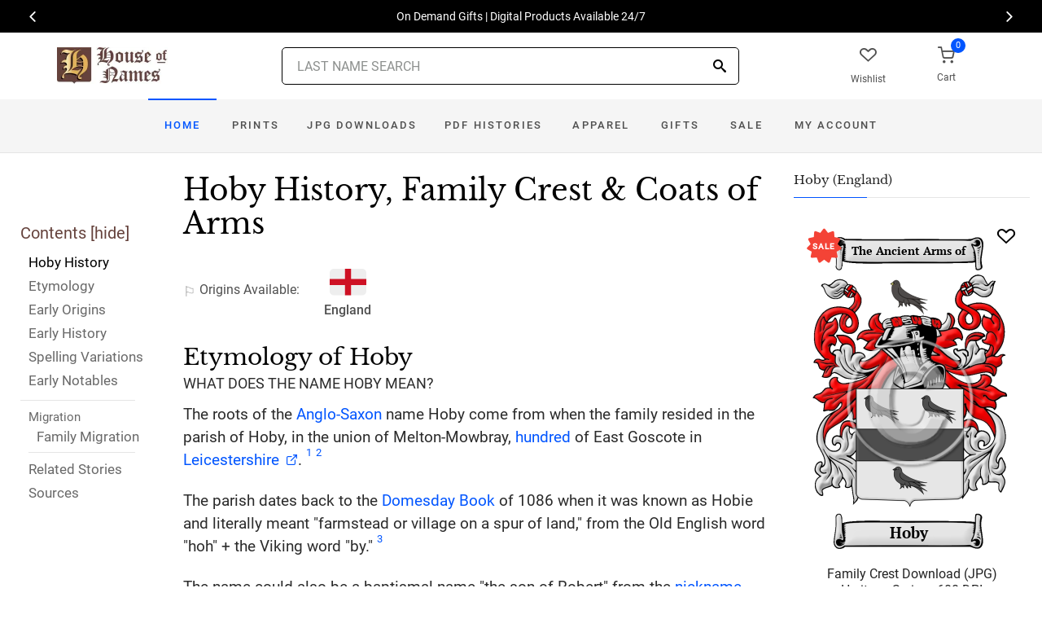

--- FILE ---
content_type: text/html; charset=utf-8
request_url: https://www.houseofnames.com/hoby-family-crest
body_size: 46066
content:
<!DOCTYPE html><html lang="en">
<head>
    <meta charset="utf-8" /><meta name="viewport" content="width=device-width, initial-scale=1" /><title>Hoby Name Meaning, Family History, Family Crest &amp; Coats of Arms</title><link rel="canonical" href="https://www.houseofnames.com/hoby-family-crest" /><meta name="distribution" content="Global" /><meta name="rating" content="General" /><meta name="language" content="EN" /><meta name="doc-type" content="Web Page" /><meta name="doc-class" content="Completed" /><meta name="copyright" content="&copy; 2004-2026 Swyrich Corporation">
        <meta name="description" content="Check out the Hoby history and family crest/coat of arms. Free Search. Explore the Hoby family history for the English Origin. What is the origin of the name Hoby?" />
        <link rel="preload" href="/dpreview/HOBBY/EN/Hoby/family-crest-coat-of-arms.png" as="image" fetchpriority="high">
    <link rel="preconnect" href="https://www.googletagmanager.com"><link rel="dns-prefetch" href="https://www.googletagmanager.com"><link rel="preload" as="font" type="font/woff2" href="/cdn/fonts/roboto-v20-latin-regular.woff2" crossorigin="anonymous"><link rel="preload" as="font" type="font/woff2" href="/cdn/fonts/roboto-v30-latin-500.woff2" crossorigin="anonymous"><link rel="preload" as="font" type="font/woff2" href="/cdn/fonts/libre-baskerville-v7-latin-regular.woff2" crossorigin="anonymous"><link rel="preload" as="font" type="font/woff2" href="/cdn/fonts/icomoon.woff2?1grn3q" crossorigin="anonymous">
        <link rel="preload" href="/cdn/css/fc-styles-v3.min.css" as="style"><link rel="stylesheet" media="screen" href="/cdn/css/fc-styles-v3.min.css"><link rel="preload" href="/cdn/js/fc-scripts-v30.min.js" nonce="byQeThv6U4" as="script">


    <link rel="apple-touch-icon" sizes="180x180" href="/cdn/img/apple-touch-icon.png"><link rel="icon" type="image/png" sizes="32x32" href="/cdn/img/favicon-32x32.png"><link rel="icon" type="image/png" sizes="16x16" href="/cdn/img/favicon-16x16.png"><link rel="manifest" href="/cdn/manifest.json"><link rel="mask-icon" href="/cdn/img/safari-pinned-tab.svg" color="#34549a"><meta name="theme-color" content="#ffffff"> 
    <meta property="og:title" content="Hoby Name Meaning, Family History, Family Crest & Coats of Arms" /><meta property="og:type" content="article" /><meta property="og:article:published_time" content="2000/1/1" /><meta property="og:article:modified_time" content="2020/8/19" /><meta property="og:article:tag" content="Hoby" /><meta property="og:article:tag" content="history" /><meta property="og:article:tag" content="family crest" /><meta property="og:article:tag" content="coat of arms" /><meta property="og:article:tag" content="English" /><meta property="og:url" content="https://www.houseofnames.com/hoby-family-crest" /><meta property="og:site_name" content="HouseOfNames" /><meta property="og:description" content="Check out the Hoby history and family crest/coat of arms. Free Search. Explore the Hoby family history for the English Origin. What is the origin of the name Hoby?" /><meta property="og:image" content="https://www.houseofnames.com/dpreview/HOBBY/EN/Hoby/family-crest-coat-of-arms.png" /><meta property="og:image:secure_url" content="https://www.houseofnames.com/dpreview/HOBBY/EN/Hoby/family-crest-coat-of-arms.png" />
    <script type="application/ld+json">[{"@context": "http://schema.org","@type": "WebSite","name": "HouseOfNames","url": "https://www.houseofnames.com","sameAs": ["https://www.facebook.com/HouseofNames","https://www.pinterest.com/HouseofNames"]}, {"@context": "http://schema.org","@type": "Organization","url": "https://www.houseofnames.com","logo": "https://www.houseofnames.com/img/logo/logo.png","contactPoint": [{"@type": "ContactPoint","telephone": "+1-888-468-7686","contactType": "customer service"}]}, {"@context": "http://schema.org","@type": "Store","image": ["https://www.houseofnames.com/img/logo/logo.png"],"@id":"https://www.houseofnames.com","name":"HouseofNames.com","address": {"@@type": "PostalAddress","streetAddress": "633 Norris Crt, Units 1 & 2","addressLocality": "Kingston","addressRegion": "ON","postalCode": "K7P2R9","addressCountry": "CA"},"url": "https://www.houseofnames.com","telephone": "+1-888-468-7686","priceRange" : "$6 - $295","openingHoursSpecification": [{"@type": "OpeningHoursSpecification","dayOfWeek": ["Monday","Tuesday","Wednesday","Thursday"],"opens": "09:00","closes": "16:30"},{"@type": "OpeningHoursSpecification","dayOfWeek": ["Friday"],"opens": "9:00","closes": "15:00"},{"@type": "OpeningHoursSpecification","dayOfWeek": ["Saturday","Sunday"],"opens": "00:00","closes": "00:00"}]}]</script>
    
</head>
<body style="margin:0">
        <span class="anchor" id="History"> </span>
    <header class="site-header navbar-sticky">
        <div class="itemH blackBg"><div id="top-owl-carousel" class="owl-carousel" data-owl-carousel="{ &quot;nav&quot;: true, &quot;dots&quot;: false, &quot;loop&quot;: true, &quot;autoplay&quot;: true, &quot;autoplayTimeout&quot;: 7000  }"></div></div>
        <div class="topbar d-flex justify-content-between container containerFc">            
            <div class="site-branding d-flex"><a class="site-logo align-self-center" href="/"><img src="/cdn/webp/img/logo/logo.webp" width="136" height="45" alt="HouseofNames"></a></div><div class="search-box-wrap d-flex"><div class="search-box-inner align-self-center"><div class="search-box d-flex" style="padding-right:80px;padding-left:80px"><div class="search-box-form"><form id="sForm" action="/search.asp" method="get" target="_top"><div class="searchIconPos"><button aria-label="Search" type="submit" class="noBgNoBdr"><i class="icon-search1"></i></button></div><input class="form-control" type="search" id="s" name="s" autocomplete="off" placeholder="LAST NAME SEARCH"><div id="divSearchSuggest" class="divSuggest"></div></form></div></div></div></div>
            <div class="toolbar d-flex">
                <div class="toolbar-item hidden-on-mobile" style="border:none"><a href="/wishlist.asp"><div><div class="toolbar-wishlist"><i class="icon-heart-outlined"></i></div><span class="text-label">Wishlist</span></div></a></div><div class="toolbar-item visible-on-mobile mobile-menu-toggle" style="border:none"><a id="aMobileMenu" href="#"><div><i class="icon-menu"></i><span class="text-label">Menu</span></div></a></div><div class="toolbar-item" style="border:none"><a class="cartPreview" href="/shopcart.asp"><div><span class="cart-icon"><div class="toolbar-shopping-cart"><i class="icon-shopping-cart"></i></div><span id="cartCountPos1" class="count-label"> </span></span><span class="text-label toolbar-shopping-cart-text">Cart</span></div></a><div id="hdrCartPreviewPos1" class="toolbar-dropdown cart-dropdown widget-cart hidden-on-mobile"></div></div>
            </div>            
            <div class="mobile-menu"><nav class="slideable-menu"><ul class="menu" data-initial-height="385">			
                        <li><span><a href="/">Home</a></span></li><li><span><a href="/hoby/english/sale">Sale</a></span></li><li class="has-children printsM"><span><a href="/hoby/english/ps/prints">Prints</a><span class="sub-menu-toggle"></span></span></li><li class="has-children jpgDownloadsM"><span><a href="/hoby/english/ps/jpg-products">JPG Downloads</a><span class="sub-menu-toggle"></span></span></li><li class="has-children pdfDownloadsM"><span><a href="/hoby/english/ps/pdf-products">PDF Histories</a><span class="sub-menu-toggle"></span></span></li><li class="has-children apparelM"><span><a href="/hoby/english/ps/apparel">Apparel</a><span class="sub-menu-toggle"></span></span></li><li class="has-children giftsM"><span><a href="/hoby/english/gifts">Gifts</a><span class="sub-menu-toggle"></span></span></li><li class="has-children myAccountM"><span><a href="/account-login.asp">Account</a><span class="sub-menu-toggle"></span></span></li>
                    </ul></nav>
            </div>
        </div>
        <div class="navbar" style="margin:0;padding:0;">
            <div class="toolbar" style="position:absolute;left:20px;top:10px;width:136px;height:45px"><div class="toolbar-inner"><div id="logoScrolled"><a href="/"><img src="/cdn/webp/img/logo/logo.webp" width="116" height="38" alt="HouseofNames"></a></div></div></div>
            <nav class="site-menu"><ul>
                    <li class="has-megamenu active homeD homeW"><a class="homeW" href="/">Home</a></li><li class="has-megamenu headD printsD printsW"><a class="printsW" href="/hoby/english/ps/prints">Prints</a></li><li class="has-megamenu headD jpgDownloadsD jpgDownloadsW"><a class="jpgDownloadsW" href="/hoby/english/ps/jpg-products">JPG Downloads</a></li><li class="has-megamenu headD pdfDownloadsD pdfDownloadsW"><a class="pdfDownloadsW" href="/hoby/english/ps/pdf-products">PDF Histories</a></li><li class="has-megamenu headD apparelD apparelW"><a class="apparelW" href="/hoby/english/ps/apparel">Apparel</a></li><li class="has-megamenu headD giftsD giftsW"><a class="giftsW" style="white-space:nowrap" href="/hoby/english/gifts">Gifts</a></li><li class="has-megamenu saleW"><a class="saleW" href="/hoby/english/sale">Sale</a></li><li class="has-submenu headD myAccountD myAccountW"><a class="myAccountW padTForBr" href="/account-login.asp">My <span class="mnuBr"><br /></span>Account</a></li>                    
</ul>
            </nav>
            <div class="toolbar">
                <div class="toolbar-inner">
                    <div class="toolbar-item wishlistD"><a href="/wishlist.asp"><div class="marTop5"><div class="toolbar-wishlist"><i class="icon-heart-outlined"></i></div><span class="text-label">Wishlist</span></div></a></div><div class="toolbar-item"><a class="cartPreview" href="/shopcart.asp"><div class="marTop5"><span class="cart-icon"><div class="toolbar-shopping-cart"><i class="icon-shopping-cart"></i></div><span id="cartCountPos2" class="count-label"> </span></span><span class="text-label toolbar-shopping-cart-text">Cart</span></div></a><div id="hdrCartPreviewPos2" class="toolbar-dropdown cart-dropdown widget-cart"></div></div>
                </div>
            </div>
        </div>
        <div class="d-lg-none"><div class="mobileSearchBox"><div class="mobile-search posRel"><form id="searchTermForm" action="/search.asp" method="post"><div class="searchIconPos"><button aria-label="Search" type="submit" class="noBgNoBdr"><i class="icon-search1"></i></button></div><input class="form-control" type="search" id="searchTerm" name="searchTerm" autocomplete="off" placeholder="LAST NAME SEARCH"></form></div><div id="divSearchSuggestMobile" class="divSuggest"></div></div></div>
    </header>
    
    <main role="main">
        <div class="container padding-bottom-3x padding-top-1x mb-2"><div class="row"><div class="col-xl-9 col-lg-8 linked-content-container"><div id="divContent"><div id="toggleToc" class="tocHideSpec"><div class="toc tocScrollBar" style="padding-top:60px"><div class="tocHdr">Contents [<a id="aHideToc" href="#" style="color:#65423C">hide</a>]</div><div class="tocList"><a class="tocItem0" href="#History" style="color:black">Hoby History</a><a class="tocItem1" href="#Etymology">Etymology</a><a class="tocItem2" href="#Early-Origins">Early Origins</a><a class="tocItem3" href="#Early-History">Early History</a><a class="tocItem4" href="#Spelling-Variations">Spelling Variations</a><a class="tocItem5" href="#Early-Notables">Early Notables</a><div class="tocListMig"> <hr class="tocHr"><a href="#Family-Migration" class="tocSect6" style="font-size:15px">Migration</a><div class="padL10"><a class="tocItem6" href="#Family-Migration">Family Migration</a><hr class="tocHr"></div></div><a class="tocItem7" href="#Related-Stories">Related Stories</a><a class="tocItem8" href="#Citations-Info">Sources</a></div></div></div><table style="width:100%;height:100%"><tr><td class="tdToc tocHideSpec"></td><td class="vTop tdPadL"><span class="toc0"><h1><a id="aShowToc" class="tocHideSpec" href="#"><img data-src="/cdn/webp/i/contents.webp" alt="Show Contents" class="lazyload imgShowToc" /></a>Hoby History, Family Crest & Coats of Arms</h1><ul class="post-meta mb-4 ul-origins"><li><i class="icon-flag"></i>Origins <span class="desktop"> Available</span>:</li><li><div><i class="icon-english"><span class="path1"></span><span class="path2"></span></i></div> <strong>England</strong></li></ul></span><div class="d-lg-none d-xl-none"><div class="col-lg-12 text-center"><section class="widget widget-featured-posts" style="max-width:370px;margin-right:auto;margin-left:auto;"><div class="product-card"><div><div style="min-height:391px;width:247px;margin-right:auto;margin-left:auto;margin-top:20px"><div style="position:absolute;"><a href="/hoby/english/p/family-crest-download-heritage-series-600"><img width="247" height="392" src="/dpreview/HOBBY/EN/Hoby/family-crest-coat-of-arms.png"  alt="Hoby Family Crest Download (JPG) Heritage Series - 600 DPI"></a></div></div></div><div class="wishlistPos" style="top:2%"><a href="#" class="lnk-wishlist " data-product-id="JPG-1001-600" aria-label="Wishlist"><div class="icon-heart-img"></div></a></div><div class="product-badge jpgOnSaleChristmas" style="display:none"></div><div class="product-badge jpgOnSale" style="display:none;"><div class="saleBadgePos"><div class="posAbs"><i class="icon-sale-badge"></i></div><div class="fcSaleBadgeText">SALE</div></div></div><div class="product-card-body" data-href="/hoby/english/p/family-crest-download-heritage-series-600"><h3 class="product-title"><a href="/hoby/english/p/family-crest-download-heritage-series-600">Family Crest Download (JPG) Heritage Series - 600 DPI</a></h3><h4 class="product-price jpgPrice"><div class='text-center'><div class='spinner-border text-gray-dark' style='width: 15px; height: 15px;' role='status'><span class='sr-only' data-nosnippet>Loading...</span></div></div></h4><div data-nosnippet><div class='text-center'><span class="ratingFont"><i class="icon-star-full"></i><i class="icon-star-full"></i><i class="icon-star-full"></i><i class="icon-star-full"></i><i class="icon-star-half"></i></span><label class="ratingFont">&nbsp;(345)</label></div><button data-href="/hoby/english/p/family-crest-download-heritage-series-600" class='btn btn-sm btn-outline-primary prodCardBtn'>CHOOSE OPTIONS</button></div></div></div></section></div></div><span class="anchor" id="Etymology"> </span><span class="toc1"><h2 class="fc marBot2">Etymology of Hoby</h2><div class="fcSubHdr">What does the name Hoby mean?</div><p class='text-lg'>The roots of the <a href='/blogs/Anglo-Saxons'>Anglo-Saxon</a> name Hoby come from when the family resided in the parish of Hoby, in the union of Melton-Mowbray, <a href='/blogs/DomesdayBook#terms'>hundred</a> of East Goscote in <a href='https://en.wikipedia.org/wiki/Leicestershire' target='_blank'>Leicestershire</a>. <a data-nosnippet class="sup" href="#Citations-Info" data-html="true" data-container="body" data-toggle="popover" data-placement="bottom" data-trigger="hover" title="" data-content="Lewis, Samuel, <em>A Topographical Dictionary of England.</em> Institute of Historical Research, 1848, Print." data-original-title="Citation">1</a> <a data-nosnippet class="sup" href="#Citations-Info" data-html="true" data-container="body" data-toggle="popover" data-placement="bottom" data-trigger="hover" title="" data-content="Bardsley, C.W, <em>A Dictionary of English and Welsh Surnames: With Special American Instances.</em> Wiltshire: Heraldry Today, 1901. Print. (ISBN 0-900455-44-6)" data-original-title="Citation">2</a><p class='text-lg'>The parish dates back to the <a href='/blogs/DomesdayBook'>Domesday Book</a> of 1086 when it was known as Hobie and literally meant &quot;farmstead or village on a spur of land,&quot; from the Old English word &quot;hoh&quot; + the Viking word &quot;by.&quot; <a data-nosnippet class="sup" href="#Citations-Info" data-html="true" data-container="body" data-toggle="popover" data-placement="bottom" data-trigger="hover" title="" data-content="Mills, A.D., <em>Dictionary of English Place-Names.</em> Oxford: Oxford University Press, 1991. Print. (ISBN 0-19-869156-4)" data-original-title="Citation">3</a><p class='text-lg'>The name could also be a baptismal name &quot;the son of Robert&quot; from the <a href='/blogs/Nickname+Surnames%3A+How+Descriptive+Names+Became+Family+Identities'>nickname</a> &quot;Hob,&quot; or from the Middle English word &quot;hobi,&quot; a small species of hawk, or a small horse. <a data-nosnippet class="sup" href="#Citations-Info" data-html="true" data-container="body" data-toggle="popover" data-placement="bottom" data-trigger="hover" title="" data-content="Reaney, P.H and R.M. Wilson, <em>A Dictionary of English Surnames.</em> London: Routledge, 1991. Print. (ISBN 0-415-05737-X)" data-original-title="Citation">4</a></p></span><div class="d-lg-none d-xl-none"><div class="col-lg-12 text-center"><section class="widget widget-featured-posts fcProdMobile"><div class="product-card prodAreaMobile1 fcProdAreaMobile"><div class="text-center padT200"><div class="spinner-border text-gray-dark m-2 wh3rem" role="status"><span class="sr-only">Loading...</span></div></div></div></section></div></div><span class="anchor" id="Early-Origins"> </span><span class="toc2"><h2 class="fc pt-4">Early Origins of the Hoby family</h2></span><span class="toc2-d"><p class='text-lg'>The surname Hoby was first found in <a href='https://en.wikipedia.org/wiki/Dorset' target='_blank'>Dorset</a> and <a href='https://en.wikipedia.org/wiki/Somerset' target='_blank'>Somerset</a>, where Richard Hobi was listed in the <a href='/blogs/Pipe-Rolls'>Pipe Rolls</a> of 1175. William Hobey and Ralph Hobay were both listed in the <a href='/blogs/Subsidy-Rolls'>Subsidy Rolls</a> for <a href='https://en.wikipedia.org/wiki/Sussex' target='_blank'>Sussex</a> in 1296. Philip of Hoby was listed in the <a href='/blogs/Assize-Rolls'>Assize Rolls</a> for <a href='https://en.wikipedia.org/wiki/Norfolk' target='_blank'>Norfolk</a> in 1315. <a data-nosnippet class="sup" href="#Citations-Info" data-html="true" data-container="body" data-toggle="popover" data-placement="bottom" data-trigger="hover" title="" data-content="Reaney, P.H and R.M. Wilson, <em>A Dictionary of English Surnames.</em> London: Routledge, 1991. Print. (ISBN 0-415-05737-X)" data-original-title="Citation">4</a></p></span><span class="anchor" id="Early-History"> </span><span class="toc3"><h2 class="fc pt-4">Early History of the Hoby family</h2><p class='text-lg'>This web page shows only a small excerpt of our Hoby research. Another 137 words (10 lines of text) covering the years 1066, 1505, 1530, 1535, 1536, 1558, 1560, 1566, 1574, 1593, 1597, 1601, 1602, 1603, 1604, 1607, 1614, 1617, 1640, 1679 and 1690 are included under the topic Early Hoby History in all our <a href="/hoby/english/p/coat-of-arms-extended-history-download-pdf">PDF Extended History products</a> and printed products wherever possible.</p></span><span class="anchor" id="Spelling-Variations"> </span><span class="toc4"><h2 class="fc pt-4">Hoby Spelling Variations</h2><p class='text-lg'>The English language only became standardized in the last few centuries; therefore,<a href='/blogs/Spelling-Variations'>spelling variations</a> are common among early <a href='/blogs/Anglo-Saxons'>Anglo-Saxon</a> names. As the form of the English language changed, even the spelling of literate people&#39;s names evolved. Hoby has been recorded under many different variations, including <span style='color:black;text-shadow: 1px 0 0 currentColor;'>Hobby, Hoby, Hobi, Hobbie, Hobie, Hobbey, Hobey</span> and others.</p></span><span class="anchor" id="Early-Notables"> </span><span class="toc5"><h2 class="fc pt-4">Early Notables of the Hoby family</h2><p class='text-lg'><ul><li>Sir Philip Hoby (1505-1558), English diplomatist, son of William Hoby of Leominster, <a href='https://en.wikipedia.org/wiki/Herefordshire' target='_blank'>Herefordshire</a>, by his first wife. &quot;His zeal for the <a href='/blogs/Reformation'>Reformation</a> recommended him to Henry VIII. During 1535 and 1536...</li><li>Sir Thomas Hoby (1530-1566), was a diplomatist and translator, the second son of William Hoby of Leominster, <a href='https://en.wikipedia.org/wiki/Herefordshire' target='_blank'>Herefordshire</a>, by his second wife, Katherine. He was Ambassador to France in 1566 and trans...</li><li>Sir Edward Hoby, (1560-1617), was diplomatist and controversialist, born at Bisham, <a href='https://en.wikipedia.org/wiki/Berkshire' target='_blank'>Berkshire</a>, in 1560 and was eldest son of Sir Thomas Hoby [q. v.], by Elizabeth, third daughter of Sir Anthony Cooke...</li><li>Peregrine Hoby (1602-1679), was an English politician who sat in the House of Commons between 1640 and 1679, for Great Marlow</li></ul></p></span><div class="d-lg-none d-xl-none"><div class="col-lg-12 text-center"><section class="widget widget-featured-posts fcProdMobile"><div class="product-card prodAreaMobile2 fcProdAreaMobile"><div class="text-center padT200"><div class="spinner-border text-gray-dark m-2 wh3rem" role="status"><span class="sr-only">Loading...</span></div></div></div></section></div></div><div class="d-lg-none d-xl-none"><div class="col-lg-12 text-center"><section class="widget widget-featured-posts fcProdMobile"><div class="product-card prodAreaMobile3 fcProdAreaMobile"><div class="text-center padT200"><div class="spinner-border text-gray-dark m-2 wh3rem" role="status"><span class="sr-only">Loading...</span></div></div></div></section></div></div><div class="d-lg-none d-xl-none"><div class="col-lg-12 text-center"><section class="widget widget-featured-posts fcProdMobile"><div class="product-card prodAreaMobile4 fcProdAreaMobile"><div class="text-center padT200"><div class="spinner-border text-gray-dark m-2 wh3rem" role="status"><span class="sr-only">Loading...</span></div></div></div></section></div></div><div class="d-lg-none d-xl-none"><div class="col-lg-12 text-center"><section class="widget widget-featured-posts fcProdMobile"><div class="product-card prodAreaMobile5 fcProdAreaMobile"><div class="text-center padT200"><div class="spinner-border text-gray-dark m-2 wh3rem" role="status"><span class="sr-only">Loading...</span></div></div></div></section></div></div><span class="anchor" id="Family-Migration"> </span><span class="toc6"><h2 class="fc pt-4">Migration of the Hoby family</h2><p>For many English families, the political and religious disarray that shrouded <a href='/blogs/England'>England</a> made the far away New World an attractive prospect. On cramped disease-ridden ships, thousands migrated to those British colonies that would eventually become Canada and the United States. Those hardy settlers that survived the journey often went on to make important contributions to the emerging nations in which they landed. Analysis of immigration records indicates that some of the first North American immigrants bore the name Hoby or a variant listed above: John Hobby, who sailed to Massachusetts in 1637; Catherine Hobby to Virginia in 1714; John Hobby to Virginia in 1736; Mr. hobby to <a href='/blogs/Newfoundland+and+Labrador'>Newfoundland</a> in 1814.</p></span><span class="anchor" id="Related-Stories"> </span><span class="toc7" style='z-index:2'><hr><a data-toggle="collapse" href="#RelatedStories" role="button" aria-expanded="false" aria-controls="RelatedStories"><h2 class="fc pt-4"><table class="w100Percent"><tr><td>Related Stories </td><td class="tdHdrToggle"><span id='RelatedStoriesToggle' class='hdrToggle'>+</span></td></tr></table></h2></a><div class="collapse" id="RelatedStories"><ul><li><a href='/blogs/family-crest-elements'>Family Crests: Elements</a></li><li><a href="/blogs/DomesdayBook">Domesday Book</a></li><li><a href="/blogs/Anglo-Saxons">Anglo-Saxons: the birth of Old English from early German (Saxon) settlers (about 450-1066)</a></li><li><a href="/blogs/Nickname+Surnames%3A+How+Descriptive+Names+Became+Family+Identities">Nicknames: surnames that typically refer to characteristics of the original bearer of the name</a></li><li><a href="/blogs/DomesdayBook#terms">Hundred: an early Norse term typically denoting 100 households</a></li><li><a href="/blogs/Spelling-Variations">Spelling variations: Why the spellings of names have changed over the centuries</a></li></ul></div></span><span class="anchor" id="Citations-Info"> </span><span class="toc8"><hr><a data-toggle="collapse" href="#Citations" role="button" aria-expanded="false" aria-controls="Citations"><h2 class="fc pt-4"><table class="w100Percent"><tr><td>Sources </td><td class="tdHdrToggle"><span id='CitationsToggle' class='hdrToggle'>+</span></td></tr></table></h2></a><div class="collapse" id="Citations"><ol class="olCitation"><li>Lewis, Samuel, <em>A Topographical Dictionary of England.</em> Institute of Historical Research, 1848, Print.</li><li>Bardsley, C.W, <em>A Dictionary of English and Welsh Surnames: With Special American Instances.</em> Wiltshire: Heraldry Today, 1901. Print. (ISBN 0-900455-44-6)</li><li>Mills, A.D., <em>Dictionary of English Place-Names.</em> Oxford: Oxford University Press, 1991. Print. (ISBN 0-19-869156-4)</li><li>Reaney, P.H and R.M. Wilson, <em>A Dictionary of English Surnames.</em> London: Routledge, 1991. Print. (ISBN 0-415-05737-X)</li></ol></div><hr></span><br /><a href="https://www.facebook.com/HouseofNames"><img width="158" height="30" class="lazyload" src="[data-uri]" data-src="/cdn/webp/i/facebook-likes.webp" alt="Houseofnames.com on Facebook"></a></td></tr></table></div></div><div class="col-xl-3 col-lg-4"><aside id="asidebar" class="sidebar sidebar-offcanvas position-left"><span class="sidebar-close"><i class="icon-x"></i></span><section class="widget widget-categories"><h3 class="widget-title">Hoby (England)</h3><div id="firstProdRight" class="product-card"><div><div style="min-height:391px;width:247px;margin-right:auto;margin-left:auto;margin-top:20px"><div style="position:absolute;"><a href="/hoby/english/p/family-crest-download-heritage-series-600"><img width="247" height="392" src="/dpreview/HOBBY/EN/Hoby/family-crest-coat-of-arms.png"  alt="Hoby Family Crest Download (JPG) Heritage Series - 600 DPI"></a></div></div></div><div class="wishlistPos" style="top:1.5%"><a href="#" class="lnk-wishlist " data-product-id="JPG-1001-600" aria-label="Wishlist"><div class="icon-heart-img"></div></a></div><div class="product-badge jpgOnSaleChristmas" style="display:none"></div><div class="product-badge jpgOnSale" style="display:none"><div class="saleBadgePos"><div class="posAbs"><i class="icon-sale-badge"></i></div><div class="fcSaleBadgeText">SALE</div></div></div><div class="product-card-body" data-href="/hoby/english/p/family-crest-download-heritage-series-600"><h3 class="product-title"><a href="/hoby/english/p/family-crest-download-heritage-series-600">Family Crest Download (JPG) Heritage Series - 600 DPI</a></h3><h4 class="product-price jpgPrice"><div class='text-center'><div class='spinner-border text-gray-dark' style='width: 15px; height: 15px;' role='status'><span class='sr-only' data-nosnippet>Loading...</span></div></div></h4><div data-nosnippet><div class='text-center'><span class="ratingFont"><i class="icon-star-full"></i><i class="icon-star-full"></i><i class="icon-star-full"></i><i class="icon-star-full"></i><i class="icon-star-half"></i></span><label class="ratingFont">&nbsp;(345)</label></div><button data-href="/hoby/english/p/family-crest-download-heritage-series-600" class='btn btn-sm btn-outline-primary prodCardBtn'>CHOOSE OPTIONS</button></div></div></div></section><section class="widget widget-featured-posts"><h3 class="widget-title">Top Sellers</h3><div class="padding-bottom-2x prodAreaPadBot1"><div class="product-card"><div class="product-card prodArea1" style="height:575px;"><div class="text-center padT200"><div class="spinner-border text-gray-dark m-2 wh3rem" role="status"><span class="sr-only">Loading...</span></div></div></div></div></div><div class="padding-bottom-2x prodAreaPadBot2"><div class="product-card"><div class="product-card prodArea2" style="height:575px;"><div class="text-center padT200"><div class="spinner-border text-gray-dark m-2 wh3rem" role="status"><span class="sr-only">Loading...</span></div></div></div></div></div><div class="padding-bottom-2x prodAreaPadBot3"><div class="product-card"><div class="product-card prodArea3" style="height:575px;"><div class="text-center padT200"><div class="spinner-border text-gray-dark m-2 wh3rem" role="status"><span class="sr-only">Loading...</span></div></div></div></div></div><div class="padding-bottom-2x prodAreaPadBot4"><div class="product-card"><div class="product-card prodArea4" style="height:575px;"><div class="text-center padT200"><div class="spinner-border text-gray-dark m-2 wh3rem" role="status"><span class="sr-only">Loading...</span></div></div></div></div></div><div class="padding-bottom-2x prodAreaPadBot5"><div class="product-card"><div class="product-card prodArea5" style="height:575px;"><div class="text-center padT200"><div class="spinner-border text-gray-dark m-2 wh3rem" role="status"><span class="sr-only">Loading...</span></div></div></div></div></div></section></aside></div></div></div><script id="jsonVal" type="application/ld+json">{"t":"n","ScotlandAndEnglandSamePara":false,"lnksHoverURL":["https://en.wikipedia.org/wiki/Leicestershire","/blogs/DomesdayBook","/blogs/Anglo-Saxons","/blogs/Nickname+Surnames%3A+How+Descriptive+Names+Became+Family+Identities","/blogs/DomesdayBook#terms","/blogs/Spelling-Variations","https://en.wikipedia.org/wiki/Herefordshire","/blogs/Subsidy-Rolls","/blogs/Assize-Rolls","/blogs/Reformation","/blogs/Pipe-Rolls","https://en.wikipedia.org/wiki/Berkshire","https://en.wikipedia.org/wiki/Somerset","https://en.wikipedia.org/wiki/Norfolk","https://en.wikipedia.org/wiki/Dorset","https://en.wikipedia.org/wiki/Sussex","/blogs/Newfoundland+and+Labrador"],"lnksHoverSummary":["<strong>Leicestershire </strong>was recorded in the Domesday Book where the first recorded use was L&aelig;grecastrescir. It is now bordered by Northamptonshire, Lincolnshire, Rutland, Nottinghamshire, Warwickshire, Staffordshire and Derbyshire and is located in the East Midlands region of England. Known for its food and drink (Red Leicester cheeses and Pork pie) as well as farming it is also known for engineering.","The <strong>Domesday Book, </strong>our earliest public record, is a unique survey of the value and ownership of lands and resources in late 11th century England. The record was compiled in 1086-1087, a mere twenty years after the Norman Conquest, at the order of William the Conqueror.","The <strong>Anglo-Saxons</strong> were a cultural group formed by Germanic people that moved from mainland Europe to Britain. The Anglo-Saxons are responsible for the majority of the modern English language as well as the legal system and general society in England today.","<strong>Nicknames </strong>typically referred either directly or indirectly to a characteristic of the original bearer of the name. They can describe the bearer&#39;s favored style of clothing, appearance, habits, or character.","<strong>Hundred</strong> derived from the Danish or Norse word wapentake which literally meant the taking up of weapons that were laid aside after an agreement was first used by the Saxons between 613 and 1017. One hundred held enough land to sustain approximately 100 households, or in other words land covered by one hundred &quot;hides&quot;.","Many of our last names in use today, cannot be found before the 17th and 18th century since the majority of them were changed. By example, the famed&nbsp;<b>William Shakespeare,</b>&nbsp;spelt his last name,&nbsp;<em>Shakespeare, Shakespere, Shakespear, Shakspere, and Shaxspere.</em>","A historic county, <strong>Herefordshire </strong>County Council was formed in 1889, then in 1974 it was merged with Worcestershire to form Hereford and Worcester.&nbsp; This was dissolved in 1998 resulting in a return to separate counties of <strong>Herefordshire </strong>and Worcestershire. It is bordered by Shropshire, Worcestershire and Gloucestershire as well as the Welsh counties of Monmouthshire and Powys. Manly agricultural land and being known for the Hereford cattle breed it is also known for its fruit and cider.","The <strong>Subsidy Rolls</strong> were taxation records of England and Wales that began in 1332 and continued until the Hearth Tax Returns or 1662 to 1674. Each roll was published by county.","The <strong>Assizes, </strong>or Courts of Assize, were court sessions that were held all over England and Wales from 1215 until 1972. The Courts Act of 1971 led to the assizes being replaced by the Crown Court, which was established by the Parliament of the United Kingdom in order to modernize the court system in Britain","The Protestant Reformation was a momentous event in human history. Initially, the Reformation was a 16th century religious movement aimed at reforming abuses in the Roman Catholic Church. During the late Middle Ages,","The <strong>Pipe Rolls</strong> were the written records of the crown revenue and expenditures for one financial year, which ran from Michaelmas, a Christian festival celebrated on September 29, to Michaelmas, as well as records of payments to the government and debts that were owed to the crown.","Located in a South Eastern area. Berkshire (Berks), sometimes spelt &quot;Barkeshire&quot;, its old name is taken from a wood of box trees around 893 AD. Most of the history of Berkshire is recorded in chronicles and it has been the scene of notable battles throughout its history. Bordered by Oxfordshire, Buckinghamshire, Greater London, Surrey, Wiltshire and Hampshire.","Archaically known as <strong>Somersetshire</strong>, its name is derived from old English Sumort&#363;ns&#483;te, the first use of the name is in law code at the time of the Saxon King of Wessex King Ine (688 to 726 CE). That makes <strong>Somerset </strong>one of the oldest extant units of local government in the league of Hampshire, Wiltshire and Dorset.","<strong>Norfolk </strong>lies in the East of England with borders along Lincolnshire, Cambridgeshire and Suffolk with a large area on the North Sea. There were settlers as early as 950,00 years ago (pre-Roman), there is evidence of occupied areas right throughout, including the 5th Century the Norman Conquest.","Located in the South West area on the English Channel coast line, <strong>Dorsetshire</strong>&rsquo;s (<strong>Dorset</strong>) border was extended in 1974, where it borders Devon, Somerset, Wilshire and Hampshire. Half of its population lives in the South East Dorset conurbation with the rest of the area largely rural and low population density.&nbsp; It has a long history of settlement back to the Neolithic era.&nbsp;","<strong>Sussex</strong> is located in the South East of England it was formerly an independent medieval Anglo-Saxon kingdom.&nbsp; It is bordered by Hampshire, Surrey and Kent as well as having a large coast line in the English Channel.","It is generally thought that Norse Viking, Leif Erikson, was the first European to arrive on the island of <strong>Newfoundland, now the easternmost province of Canada.</strong> He arrived there in the year 1000 and established L&#39;Anse aux Meadows, the only known Viking settlement in North America outside of Greenland. This site remains a historical site in Canada and it is located on the north coast of the island."],"lnksHoverSummaryImgURL":["/cdn/webp/i/kb/200w/Leicestershire England.webp?pos=floatRight","/cdn/webp/i/kb/200w/domesday_book.webp?pos=floatRight","/cdn/webp/i/kb/200w/knight.webp?pos=floatRight","/cdn/webp/i/kb/200w/books2.webp?pos=floatRight","","/cdn/webp/i/kb/200w/books.webp?pos=floatRight","/cdn/webp/i/kb/200w/Herefordshire England.webp?pos=floatRight","","","","/cdn/webp/i/kb/200w/pipe_roll_1194.webp?pos=floatRight","/cdn/webp/i/kb/200w/Berkshire England.webp?pos=floatRight","/cdn/webp/i/kb/200w/Somerset England.webp?pos=floatRight","/cdn/webp/i/kb/200w/Norfolk England.webp?pos=floatRight","/cdn/webp/i/kb/200w/Dorset England.webp?pos=floatRight","/cdn/webp/i/kb/200w/Sussex England.webp?pos=floatRight",""],"s":"Hoby","sU":"HOBBY","oC":"EN","o":"English","o2":"English","cOk":true,"c":"/dpreview/HOBBY/EN/Hoby/family-crest-coat-of-arms.png","c2":"/dpreview/HOBBY/EN/Hoby/family-crest-coat-of-arms.png","lU":"2020/8/19","v":"1","sections":["","SettlersUS","SettlersCA","SettlersAU","SettlersNZ","SettlersZA","SettlersWI","Settlers","ContemporaryNotable","ContemporaryNotables","HistoricEvents","RelatedStories","Motto","SuggestedReading","Citations",""]}</script>
    </main>    
    <div id="footerServices"></div><footer class="site-footer"><div class="container"><div id="footerLinks" style="min-height:840px"></div><p class="footer-copyright">&copy; 2000- 2026 Swyrich Corporation, all rights reserved. See <a href="/terms-of-use">Terms of Use</a> for details.</p></div></footer><a class="scroll-to-top-btn" href="#" aria-label="Scroll to Top"><i class="icon-chevron-up"></i></a><div class="site-backdrop"></div>
    <div class="modal fade" id="modalRemoveItem" tabindex="-1" role="dialog"><div class="modal-dialog" role="document"><div class="modal-content"><div class="modal-header"><h4 class="modal-title">Remove Item</h4><button class="close" type="button" data-dismiss="modal" aria-label="Close"><span aria-hidden="true">&times;</span></button></div><div class="modal-body"><div id="assocItemWarning" style="display:none"><p>WARNING!</p><p>Removing this item from your shopping cart will remove your associated sale items.</p></div><p id="removeItemMsg">Are you sure you want to delete this item from your shopping cart?</p></div><div class="modal-footer"><button class="btn btn-outline-secondary btn-sm" type="button" data-dismiss="modal">Close</button><input type="hidden" id="removeItem"><input type="hidden" id="removeItemNo"><button id="btnFooterRemoveItem" class="btn btn-primary btn-sm" type="button">Remove Item</button></div></div></div></div><div class="modal fade" id="modalEmailNewsletter" tabindex="-1" role="dialog"><div class="modal-dialog" role="document"><div class="modal-content"><div class="modal-header"><h4 class="modal-title">HouseofNames E-Newsletter Sign Up</h4><button class="close" type="button" data-dismiss="modal" aria-label="Close"><span aria-hidden="true">&times;</span></button></div><iframe id="iFrameEmailNewsletter" style="width:100%;height:650px;border:none;padding:0px;margin:0px"></iframe></div></div></div>
    <script id="jsonTopProd" type="application/ld+json">{"uCS":false,"topProdJpg":{"u":true,"p":"<del>$15.95<\/del>$11.95"},"topProdNoCOA":{"u":true,"p":"<del>$16.25<\/del>$12.18"},"topProdNoHist":{"u":true,"p":"<del>$15.95<\/del>$11.95"}}</script>
    <script id="jsonMenu" type="application/ld+json">{"northAm":"y","USAvail":"n","OCAvail":"y","ca":"n","us":"y","oc":"n","menu":[{"name":"prints","items":[{"l":"/ps/frames","t":"Framed","items":[{"l":"/ps/coat-of-arms-framed","t":"Coat of Arms"},{"l":"/ps/armorials-framed","t":"Armorials"},{"l":"/ps/surnames-framed","t":"Surname Histories"},{"l":"/ps/anniversaries","t":"Anniversary"},{"l":"/ps/framed-packages","t":"Framed Packages"}]},{"l":"/ps/prints","t":"Prints","items":[{"l":"/ps/coat-of-arms-prints","t":"Coat of Arms"},{"l":"/ps/armorial-prints","t":"Armorials"},{"l":"/ps/surname-prints","t":"Surname histories"},{"l":"/ps/anniversaries","t":"Anniversary"},{"l":"/ps/symbolism","t":"Symbolism"},{"l":"/ps/print-packages","t":"Print packages"}]},{"l":"/ps/hand-made-products","t":"Hand Made Products","items":[{"l":"/ps/hand-painted-plaques","t":"Painted Plaques"}]}]},{"name":"jpgDownloads","items":[{"l":"/ps/jpg-products","t":"600 dpi JPG Images","items":[{"l":"family-crest-download-heritage-series-600","t":"Heritage Series - 600 dpi"},{"l":"family-crest-download-book-plated-600","t":"Book Plated - 600 dpi"},{"l":"family-crest-download-legacy-series-600","t":"Legacy Series - 600 dpi"}]},{"l":"/ps/jpg-products","t":"300 dpi JPG Images","items":[{"l":"family-crest-download-heritage-series-300","t":"Heritage Series - 300 dpi"},{"l":"family-crest-download-book-plated-300","t":"Book Plated - 300 dpi"},{"l":"family-crest-download-legacy-series-300","t":"Legacy Series - 300 dpi"}]},{"l":"/ps/jpg-products","t":"150 dpi JPG Images","items":[{"l":"family-crest-download-heritage-series-150","t":"Heritage Series - 150 dpi"},{"l":"family-crest-download-book-plated-150","t":"Book Plated - 150 dpi"},{"l":"family-crest-download-legacy-series-150","t":"Legacy Series - 150 dpi"}]}]},{"name":"pdfDownloads","items":[{"l":"/ps/pdf-products","t":"PDF Surname Histories","items":[{"northAm":"n","l":"extended-surname-history-download-pdf-a4","t":"Extended Surname"},{"northAm":"n","l":"coat-of-arms-extended-history-download-pdf-a4","t":"Coats of Arms, Symbolism + Surname"},{"northAm":"n","l":"surname-history-download-pdf-a4","t":"Surname"},{"northAm":"y","l":"extended-surname-history-download-pdf","t":"Extended Surname"},{"northAm":"y","l":"coat-of-arms-extended-history-download-pdf","t":"Coats of Arms, Symbolism + Surname"},{"northAm":"y","l":"surname-history-download-pdf","t":"Surname"}]},{"l":"/ps/pdf-symbolisms","t":"Other","items":[{"northAm":"n","l":"deluxe-symbolism-download-pdf-a4","t":"Deluxe Symbolism"},{"northAm":"n","l":"coat-of-arms-symbolism-download-pdf-a4","t":"Symbolism"},{"northAm":"y","l":"deluxe-symbolism-download-pdf","t":"Deluxe Symbolism"},{"northAm":"y","l":"coat-of-arms-symbolism-download-pdf","t":"Symbolism"}]}]},{"name":"apparel","items":[{"l":"coat-of-arms-tshirt","t":"T-Shirts","items":[{"l":"coat-of-arms-tshirt","t":"White T-Shirt"},{"l":"coat-of-arms-tshirt-grey","t":"Grey T-Shirt"}]},{"l":"/ps/sweat-shirts-and-hoodies","t":"Hooded Sweatshirts","items":[{"l":"coat-of-arms-sweater-white","t":"White Sweatshirt"},{"l":"coat-of-arms-sweater-grey","t":"Grey Sweatshirt"}]}]},{"name":"gifts","items":[{"l":"/ps/packages","t":"Gift Packages","items":[{"l":"/ps/packages","t":"Sets + Pairs"},{"l":"/ps/framed-packages","t":"Framed Packages"}]},{"l":"/ps/downloads","t":"Last Minute Gifts","items":[{"l":"/ps/jpg-products","t":"JPG Coat of Arms"},{"l":"/ps/pdf-products","t":"PDF Surname Histories"},{"l":"/ps/pdf-symbolisms","t":"PDF Symbolisms"}]}]},{"name":"myAccount","items":[{"l":"/account-login.asp","t":"View My Orders"},{"l":"/wishlist.asp","t":"Wishlist"},{"l":"/account-password-recovery.asp","t":"Password Reset"}]}]}</script>   
    <script src="/cdn/js/fc-scripts-v30.min.js" nonce="byQeThv6U4"></script>    <script async src="https://www.googletagmanager.com/gtag/js?id=AW-1072686429" nonce="byQeThv6U4"></script>
    <script nonce="byQeThv6U4">
        window.dataLayer = window.dataLayer || [];function gtag(){dataLayer.push(arguments);}gtag('js', new Date());gtag('config', 'AW-1072686429');</script>
    <script async src="https://www.googletagmanager.com/gtag/js?id=G-2TZHCT45YT" nonce="byQeThv6U4"></script>
    <script nonce="byQeThv6U4">window.dataLayer = window.dataLayer || [];   function gtag(){dataLayer.push(arguments);}   gtag('js', new Date());   gtag('config', 'G-2TZHCT45YT'); </script>



<div id="topBannerInfo" style="display:none"><div class="item itemH"><div class="itemInfo"><table class="w100Percent"><tr><td class="text-center itemH">On Demand Gifts | Digital Products Available 24/7 </td></tr></table></div></div><div class="item itemH"><div class="itemInfo"><table class="w100Percent"><tr><td class="text-center itemH">A Gift for Everyone on your List is a Click Away  - <a class="digitalW  padTForBr" href="/ps/holiday-gifts"><u>Shop Now</u></a></td></tr></table></div></div></div>    <script nonce="byQeThv6U4">$("#top-owl-carousel").html($("#topBannerInfo").html());</script>

    <div class="pswp" tabindex="-1" role="dialog" aria-hidden="true"><div class="pswp__bg"></div><div class="pswp__scroll-wrap"><div class="pswp__container"><div class="pswp__item"></div><div class="pswp__item"></div><div class="pswp__item"></div></div><div class="pswp__ui pswp__ui--hidden"><div class="pswp__top-bar"><div class="pswp__counter"></div><button class="pswp__button pswp__button--close" title="Close (Esc)"></button><button class="pswp__button pswp__button--share" title="Share"></button><button class="pswp__button pswp__button--fs" title="Toggle fullscreen"></button><button class="pswp__button pswp__button--zoom" title="Zoom in/out"></button><div class="pswp__preloader"><div class="pswp__preloader__icn"><div class="pswp__preloader__cut"><div class="pswp__preloader__donut"></div></div></div></div></div><div class="pswp__share-modal pswp__share-modal--hidden pswp__single-tap"><div class="pswp__share-tooltip"></div></div><button class="pswp__button pswp__button--arrow--left" title="Previous (arrow left)"></button><button class="pswp__button pswp__button--arrow--right" title="Next (arrow right)"></button><div class="pswp__caption"><div class="pswp__caption__center"></div></div></div></div></div>
<div class="modal inmodal fade" id="modalResults" tabindex="-1" role="dialog" aria-hidden="true" style="min-width:100%;padding:0;margin:0;"><div class="modal-dialog" style="min-width:100%;padding:0;margin:0;margin-left:4px;margin-top:4px;"><div class="modal-content"><div class="modal-header"><div class="modal-body"><span id="modalText"></span>&nbsp;&nbsp;<button class="btn btn-secondary btn-sm mb-0" type="button" data-dismiss="modal" aria-label="Close" style="margin:0">Close</button></div></div></div></div><script  nonce="byQeThv6U4">$(".lnk-promo").click(function(){$.post("/api/applyPromoCode.asp",{promoCode: $(this).data("promo-code")},function(data,status){if(status=="success"){var returnData = $.parseJSON(data);if (returnData['errStr'] != null){$('#modalText').html( returnData['errStr']);$('#modalResults').modal();}else{$(".altAd").hide();$(".altAdMobile").hide();if(parseInt($(window).width())>=992){$(".altAdPromoAdded").show();}else{$(".altAdMobilePromoAdded").show();}}}else{$('#modalText').html("An error occurred.");$('#modalResults').modal();}});return false;});</script>    </body>
</html>
